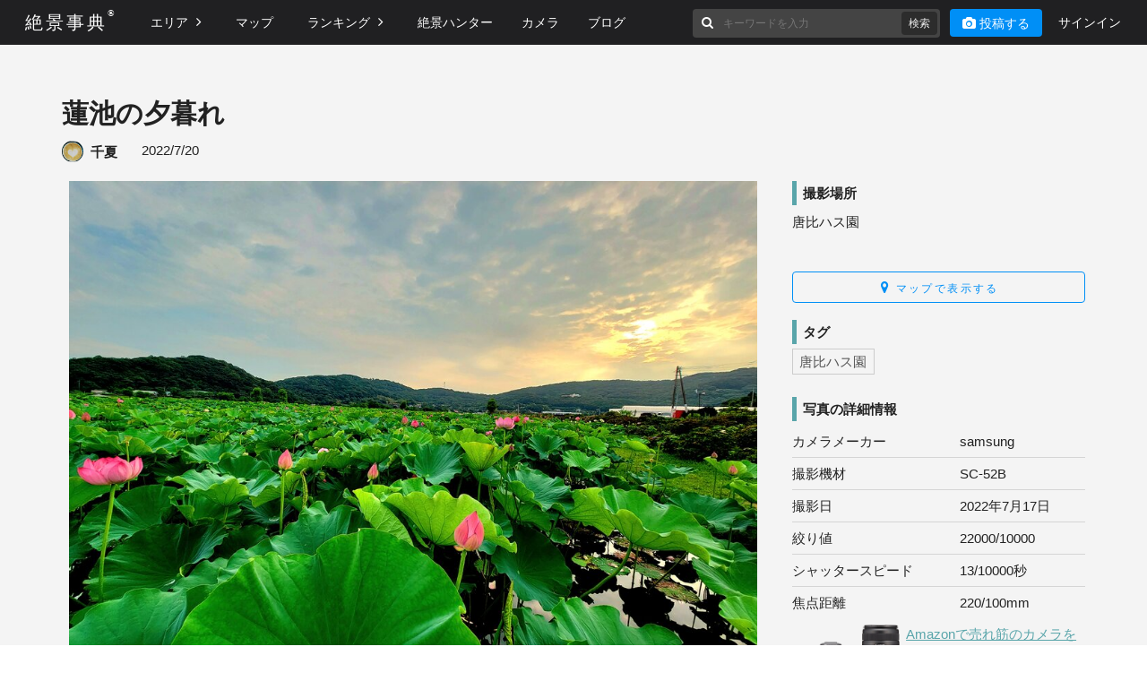

--- FILE ---
content_type: text/html; charset=utf-8
request_url: https://zkg10.com/posts/8bdb016f
body_size: 3639
content:
<!DOCTYPE html> <html lang="ja"> <head>  <meta name="viewport" content="width=device-width"> <link rel="icon" href="/common/logo.webp?lvcx"> <link rel="preload" as="font" href="/common/fontawesome.woff2?5s98" crossorigin="anonymous"> <link rel="stylesheet" href="/common/fontawesome.min.css?kgcb" crossorigin="anonymous"> <link rel="stylesheet" href="/common/root.css?qzut">  <link rel="stylesheet" href="/common/main.css?ebfb"> <script type="module" src="/common/main.js?upal" ></script>  <title>蓮池の夕暮れ | 絶景事典</title> <meta property="og:type" content="article"> <meta property="og:title" content="蓮池の夕暮れ | 絶景事典"> <meta property="og:site_name" content="絶景事典"> <meta property="og:description" content="地球の凄さを感じる絶景の投稿サイト"> <meta property="og:url" content="https://zkg10.com/posts/8bdb016f"> <meta property="og:image" content="https://static.zkg10.com/posts/8bdb016f/large.jpg"> <link rel="stylesheet" href="/posts/detail.css?9jii">  <script type="module" src="/posts/detail.js?fpsp"></script>    </head> <body>   <header class="zkg-header"> <button class="toggle zkg_toggle"><i class="fa fa-bars"></i></button> <a class="button mobile-post-button toggle" href="/posts/new"> <i class="fa fa-camera"></i> <span>投稿する</span> </a> <a class="brand zkg-logo notranslate" href="/">絶景事典<span class="r-mark">®</span></a> <div class="menu sp-hidden"> <ul> <li class="zkg-dropdown"> <button id="areaMenuLabel" class="header-button sp-expand-button"> エリア <i class="fa fa-angle-right"></i> </button> <ul id="areaMenu" class="zkg-dropdown-menu area sp-hidden"> <li class="menu-pref-wrap"> <a href="/area/japan">日本</a> <a class="menu-pref" href="/pref"> <span class="menu-pref-text">都道府県</span> <img src="/common/pref.svg?smzs" loading="lazy"> </a> </li>     <li><a href="/area/north_america">北米</a></li>    <li><a href="/area/south_america">中南米</a></li>    <li><a href="/area/hawaii_guam">ハワイ・グアム</a></li>    <li><a href="/area/oceania">オセアニア・南太平洋</a></li>    <li><a href="/area/asia">アジア・中国</a></li>    <li><a href="/area/middle_east">中近東・トルコ</a></li>    <li><a href="/area/europe">ヨーロッパ</a></li>    <li><a href="/area/africa">アフリカ</a></li>   </ul> </li> <li class="min"><a href="/map">マップ</a></li> <li class="zkg-dropdown"> <button id="rankingMenuLabel" class="header-button sp-expand-button"> ランキング <i class="fa fa-angle-right"></i> </button> <ul id="rankingMenu" class="zkg-dropdown-menu area sp-hidden"> <li><a href="/ranking">総合</a></li>  <li><a href="/ranking?area=japan">日本</a></li>  <li><a href="/ranking?area=north_america">北米</a></li>  <li><a href="/ranking?area=south_america">中南米</a></li>  <li><a href="/ranking?area=hawaii_guam">ハワイ・グアム</a></li>  <li><a href="/ranking?area=oceania">オセアニア・南太平洋</a></li>  <li><a href="/ranking?area=asia">アジア・中国</a></li>  <li><a href="/ranking?area=middle_east">中近東・トルコ</a></li>  <li><a href="/ranking?area=europe">ヨーロッパ</a></li>  <li><a href="/ranking?area=africa">アフリカ</a></li>  </ul> </li> <li class="min"><a href="/hunters">絶景ハンター</a></li> <li class="min"><a href="/cameras">カメラ</a></li> <li class="min"><a href="/blog">ブログ</a></li> </ul> <ul> <li class="zkg-header-search"> <search> <form action="/search"> <label for="search-input"><i class="fa fa-search" aria-label="投稿を検索"></i></label> <input id="search-input" name="q" value="" placeholder="キーワードを入力"> <input class="search_button" type="submit" value="検索"> </form> </search> </li> <li class="mobile-hide"> <a class="button" href="/posts/new"> <i class="fa fa-camera"></i> <span>投稿する</span> </a> </li>  <li><a href="/signin">サインイン</a></li>  </ul> </div> </header> <main class="main">   <div class="post-detail container"> <h1 class="title">蓮池の夕暮れ</h1> <a class="user" href="/users/16cd4b93"> <img class="image" src="https://static.zkg10.com/users/16cd4b93/avatars/rmtu4o/small.jpg"> <span>千夏</span> </a> <span class="post-date">2022/7/20</span> <div class="row"> <div class="col"> <div class="photo-wrap"> <img class="photo" src="https://static.zkg10.com/posts/8bdb016f/large.jpg" width="4000" height="3000" fetchpriority="high"> </div> <div class="photo-bottom"> <div class="views"> <div class="view-count"> <span>501ビュー</span> </div>  <div class="like-buttons-toggle " data-post-id="8bdb016f" > <span class="icon fa fa-heart-o"></span> <span><span class="like-count-value">17</span></span> いいね！ <div class="like-buttons arrow_box" hidden> <button class="like-button " data-category="1">行きたい</button> <button class="like-button " data-category="2">すごい場所</button> <button class="like-button " data-category="3">いい写真</button> </div> </div>  </div> <div class="actions"> <a class="facebook" href="https://www.facebook.com/sharer.php?src=bm&amp;u=https%3A%2F%2Fzkg10.com%2Fposts%2F8bdb016f&amp;t=%E8%93%AE%E6%B1%A0%E3%81%AE%E5%A4%95%E6%9A%AE%E3%82%8C%20%7C%20%E7%B5%B6%E6%99%AF%E4%BA%8B%E5%85%B8" rel="nofollow" onclick="window.open(this.href,'','menubar=no,toolbar=no,resizable=yes,scrollbars=yes,height=300,width=600');return false;" ><i class="fa fa-facebook"></i></a> <a class="twitter" href="https://twitter.com/intent/tweet?url=https%3A%2F%2Fzkg10.com%2Fposts%2F8bdb016f&amp;text=%E8%93%AE%E6%B1%A0%E3%81%AE%E5%A4%95%E6%9A%AE%E3%82%8C%20%7C%20%E7%B5%B6%E6%99%AF%E4%BA%8B%E5%85%B8&amp;via=sbvtravel&amp;tw_p=tweetbutton" rel="nofollow" onclick="window.open(this.href,'','menubar=no,toolbar=no,resizable=yes,scrollbars=yes,height=300,width=600');return false;" ><i class="fa fa-twitter"></i></a> <a class="pinterest" href="https://www.pinterest.com/pin/create/button/" rel="nofollow" data-pin-do="buttonPin" data-pin-custom="true" target="_blank" ><i class="fa fa-pinterest-p"></i></a> </div> </div> <p class="description">ここは、まったり散歩道、異世界の入り口</p>  </div> <div class="col"> <div class="sp-ad-section"> <div class="ad3" style="text-align:center;">  </div> <section> <h1>撮影場所</h1>  <div class="location-string">唐比ハス園</div> <div class="map"> <img src="https://maps.googleapis.com/maps/api/staticmap?key=AIzaSyB9Hd1fLPea89w31GjOqOq_Js8cKeIVMQs&size=327x240&scale=2&zoom=10&markers=32.794916,130.1375546" alt=""> </div> <a class="button" href="https://maps.google.com/maps?q=32.794916,130.1375546" rel="nofollow" target="_blank"> <i class="icon fa fa-map-marker"></i> マップで表示する </a>  </section> </div> <section> <h1>タグ</h1> <div class="tags">  <a href="/search?q=%E5%94%90%E6%AF%94%E3%83%8F%E3%82%B9%E5%9C%92">唐比ハス園</a>  </div> </section> <section> <h1>写真の詳細情報</h1> <table class="exif"> <tbody>  <tr> <th>カメラメーカー</th> <td>samsung</td> </tr>   <tr> <th>撮影機材</th> <td>SC-52B</td> </tr>   <tr> <th>撮影日</th> <td>2022年7月17日</td> </tr>   <tr> <th>絞り値</th> <td>22000/10000</td> </tr>   <tr> <th>シャッタースピード</th> <td>13/10000秒</td> </tr>    <tr> <th>焦点距離</th> <td>220/100mm</td> </tr>  </tbody> </table> <a class="adlink ad-camera" href="https://ck.jp.ap.valuecommerce.com/servlet/referral?sid=3367761&pid=884956582&vc_url=https%3A%2F%2Fwww.amazon.co.jp%2Fb%2Fref%3Ds9_acss_bw_ct_ceaudio_ct2_a1_w%3F_encoding%3DUTF8%26ie%3DUTF8%26node%3D387464011%26pf_rd_m%3DAN1VRQENFRJN5%26pf_rd_s%3Dmerchandised-search-4%26pf_rd_r%3D9HZBCW1XYYJ7VQPYPC71%26pf_rd_t%3D101%26pf_rd_p%3Da60dd155-0fa2-5498-888a-99c116163235%26pf_rd_i%3D16462091%26tag%3Dvc-22%26linkCode%3Dure" rel="sponsored" target="_blank"> <img src="/posts/ad_camera.webp?tdy6" loading="lazy"> <span>Amazonで売れ筋のカメラを今すぐチェック</span> </a> </section>  <section> <h1>近くの写真</h1> <ul class="near-posts">  <li> <a href="/posts/08d04a57"> <img class="image" src="https://static.zkg10.com/posts/08d04a57/medium.jpg" loading="lazy" alt=""> <span class="text">蓮の花</span> </a> </li>  <li> <a href="/posts/0cf9ec61"> <img class="image" src="https://static.zkg10.com/posts/0cf9ec61/medium.jpg" loading="lazy" alt=""> <span class="text">蓮の葉っぱ</span> </a> </li>  <li> <a href="/posts/f85030e2"> <img class="image" src="https://static.zkg10.com/posts/f85030e2/medium.jpg" loading="lazy" alt=""> <span class="text">蓮の花</span> </a> </li>  <li> <a href="/posts/9103fdee"> <img class="image" src="https://static.zkg10.com/posts/9103fdee/medium.jpg" loading="lazy" alt=""> <span class="text">蓮畑</span> </a> </li>  <li> <a href="/posts/95155adb"> <img class="image" src="https://static.zkg10.com/posts/95155adb/medium.jpg" loading="lazy" alt=""> <span class="text">唐比はいいよね</span> </a> </li>  </ul> </section>  <section> <h1>おすすめの書籍</h1> <a class="adlink ad-book" href="https://ck.jp.ap.valuecommerce.com/servlet/referral?sid=3367761&amp;pid=884956582&amp;vc_url=http%3A%2F%2Famzn.asia%2F33qfPnh%3Ftag%3Dvc-22%26linkCode%3Dure" rel="sponsored" target="_blank"> <img src="https://images-na.ssl-images-amazon.com/images/I/61xoaSyEG2L._SX343_BO1,204,203,200_.jpg" loading="lazy"> <span>ヨーロッパのいちばん美しい街 (地球新発見の旅)</span> </a> </section> </div> </div> </div> </main> <footer class="footer"> <div class="footer-list-all-block"> <div class="footer-list-block"> <div class="zkg-logo notranslate h2">絶景事典<span class="r-mark">®</span></div> <div class="links"> <a href="/about"><span class="notranslate">絶景事典について</span></a> <a href="/howto"><span class="notranslate">使い方</span></a> <a href="/terms">利用規約</a> <a href="/privacy">プライバシーポリシー</a> <a href="https://yamako.jp/" rel="nofollow">運営会社</a> </div> <div class="sns-link-block"> <div class="sns-link-title">ソーシャルアカウント</div> <ul class="sns-links"> <li> <a href="https://www.facebook.com/sbvtravel" rel="nofollow" target="_blank"> <img src="/common/facebook.webp?ver3" loading="lazy" alt="絶景事典facebookページ"> </a> </li> <li> <a href="https://www.instagram.com/zkg10/" rel="nofollow" target="_blank"> <img src="/common/insta.webp?11b3" loading="lazy" alt="絶景事典Instagramページ"> </a> </li> <li> <a href="https://twitter.com/sbvtravel" rel="nofollow" target="_blank"> <img src="/common/twitter.webp?clv9" loading="lazy" alt="絶景事典Twitterページ"> </a> </li> </ul> </div> </div> <div class="footer-list-block"> <p class="footer-list-block-title">エリア別絶景</p> <ul class="footer-link-list">  <li><a href="/area/japan">日本</a></li>  <li><a href="/area/north_america">北米</a></li>  <li><a href="/area/south_america">中南米</a></li>  <li><a href="/area/hawaii_guam">ハワイ・グアム</a></li>  <li><a href="/area/oceania">オセアニア・南太平洋</a></li>  <li><a href="/area/asia">アジア・中国</a></li>  <li><a href="/area/middle_east">中近東・トルコ</a></li>  <li><a href="/area/europe">ヨーロッパ</a></li>  <li><a href="/area/africa">アフリカ</a></li>  </ul> </div> <div class="footer-list-block"> <p class="footer-list-block-title">絶景ランキング</p> <ul class="footer-link-list"> <li><a href="/ranking">総合</a></li>  <li><a href="/ranking?area=japan">日本</a></li>  <li><a href="/ranking?area=north_america">北米</a></li>  <li><a href="/ranking?area=south_america">中南米</a></li>  <li><a href="/ranking?area=hawaii_guam">ハワイ・グアム</a></li>  <li><a href="/ranking?area=oceania">オセアニア・南太平洋</a></li>  <li><a href="/ranking?area=asia">アジア・中国</a></li>  <li><a href="/ranking?area=middle_east">中近東・トルコ</a></li>  <li><a href="/ranking?area=europe">ヨーロッパ</a></li>  <li><a href="/ranking?area=africa">アフリカ</a></li>  </ul> </div> <div class="footer-list-block"> <p class="footer-list-block-title">絶景ハンター</p> <a href="/about#hunter">絶景ハンターとは？</a> <p class="footer-list-block-title">カメラ</p> <ul class="footer-link-list">  <li><a href="/cameras/5930344f2ff7ee1000b30234">Canon</a></li>  <li><a href="/cameras/5930344f2ff7ee1000b30241">NIKON</a></li>  <li><a href="/cameras/5930344f2ff7ee1000b30232">Apple</a></li>  <li><a href="/cameras/5930344f2ff7ee1000b30242">OLYMPUS</a></li>  <li><a href="/cameras/5930344f2ff7ee1000b30245">SAMSUNG</a></li>  <li><a href="/cameras/5930344f2ff7ee1000b30249">SONY</a></li>  <li><a href="/cameras/5930344f2ff7ee1000b30243">RICOH</a></li>  <li><a href="/cameras/5930344f2ff7ee1000b30244">Panasonic</a></li>  <li><a href="/cameras/5930344f2ff7ee1000b30237">FUJIFILM</a></li>  <li><a href="/cameras/5930344f2ff7ee1000b30247">SHARP</a></li>  <li><a href="/cameras/5c65256f64b4ef5ff72a5b43">Google</a></li>  <li><a href="/cameras/5930344f2ff7ee1000b3023b">HUAWEI</a></li>  <li><a href="/cameras/693b21c15c00f8b530a8cc83">OPPO</a></li>  <li><a href="/cameras/5930344f2ff7ee1000b30239">GoPro</a></li>  <li><a href="/cameras/5930344f2ff7ee1000b30235">DJI</a></li>  <li><a href="/cameras/5930344f2ff7ee1000b30233">CASIO</a></li>  <li><a href="/cameras/5930344f2ff7ee1000b3023f">LEICA</a></li>  <li><a href="/cameras/5930344f2ff7ee1000b3023d">KYOCERA</a></li>  <li><a href="/cameras/5930344f2ff7ee1000b30238">FUJITSU</a></li>  <li><a href="/cameras/5930344f2ff7ee1000b30240">LG</a></li>  </ul> </div> </div> <div class="footer-bottom-block"> <div class="copyright notranslate">Copyright © 2025 <a href="/">絶景事典</a>. Powered by <a href="https://yamako.jp/" rel="nofollow" target="_blank">YAMAKO</a>.</div> </div> </footer> </body> </html>

--- FILE ---
content_type: text/css; charset=utf-8
request_url: https://zkg10.com/common/root.css?qzut
body_size: 139
content:
html{color:#222;font-family:sans-serif;font-size:12px;line-height:1.8}@media (min-width:480px){html{font-size:13px}}@media (min-width:768px){html{font-size:14px}}@media (min-width:1200px){html{font-size:15px}}body{margin:0}select,button,input,textarea{font:inherit}a{color:inherit;text-decoration:none}.zkg-logo{letter-spacing:3px;font-family:serif;font-weight:300;position:relative}.r-mark{vertical-align:baseline;font-size:10px;line-height:0;position:absolute;top:15px}

--- FILE ---
content_type: text/css; charset=utf-8
request_url: https://zkg10.com/common/main.css?ebfb
body_size: 1984
content:
.zkg-header{z-index:100;color:#fff;background-color:#151517f2;width:100%;height:50px;position:fixed;top:0;left:0;right:0}.zkg-header>.brand{z-index:2;height:50px;padding:0 18px;font-size:17px;line-height:50px;display:block;position:absolute;top:0;left:0}.zkg-header>.menu{z-index:100;background-color:#151517;width:230px;font-size:14px;position:fixed;top:50px;right:0;overflow:auto}.zkg-header>.menu>ul{margin:0;padding:0;line-height:27px;list-style:none}.zkg-header>.menu li{border-top:1px solid #444}.zkg-header>.menu li>a,.zkg-header>.menu li>.a{padding:0 20px;line-height:44px;display:block}.zkg-header>.menu .hunter>.image{border:2px solid #fff;border-radius:50%;width:20px;height:20px;overflow:hidden}.zkg-header>.menu .hunter>*{vertical-align:middle}.zkg-header>.menu .hunter>.text{margin-left:5px}.zkg-header .zkg-dropdown{position:relative}.zkg-header .zkg-dropdown-menu{margin:0;padding:0;list-style:none}.zkg-header>.menu li>.button{background-color:#008ff6}.zkg-header>.menu li>.button:hover{background-color:#008ff6cc}.zkg-header .zkg-dropdown-menu li>a{color:#fff}.mobile-post-button{z-index:4;background-color:#008ff6;border-radius:4px;padding:0 10px;line-height:30px;position:absolute;top:10px;right:70px}.zkg-header .zkg-dropdown-menu li>.a{cursor:pointer}.zkg-header .zkg-dropdown-menu li>.a>button{color:inherit;cursor:pointer;text-align:left;background-color:#0000;border:0;width:100%;padding:0;display:block}#areaMenuLabel .fa,#rankingMenuLabel .fa{margin-left:5px;font-size:16px;transition:transform .2s}#areaMenuLabel .fa.open,.zkg-dropdown:hover #areaMenuLabel .fa,#rankingMenuLabel .fa.open,.zkg-dropdown:hover #rankingMenuLabel .fa{transform:rotate(90deg)}@media (max-width:767px){.zkg-header .zkg-dropdown-menu{overflow:hidden}.zkg-header .zkg-dropdown-menu li{box-sizing:border-box}.zkg-header .zkg-dropdown-menu li a,.zkg-header .zkg-dropdown-menu li .a{padding-left:20px;padding-right:0;font-size:90%}.zkg-header .zkg-dropdown-menu.area li a{padding-left:40px}.zkg-header>.menu{max-height:80vh;overflow-y:auto}.zkg-header>.menu .hide-small,.zkg-header>.menu li.mobile-hide{display:none}.menu-pref-wrap{position:relative}.menu-pref{border-radius:2em;position:absolute;top:.6em;right:1.5em;background-color:#444!important;padding:.4em .8em!important;line-height:1!important;display:inline-block!important}.menu-pref-text{vertical-align:middle;margin-right:.5em;font-size:90%}.menu-pref>img{vertical-align:middle;height:1.5em}.sp-hidden{display:none}}@media (min-width:768px){.zkg-header{box-sizing:border-box;height:auto;padding:0}.zkg-header>.brand{float:left;margin:0 28px;padding:0;font-size:20px;position:static}.zkg-header>.brand>.by{font-size:50%}.zkg-header>.menu{background-color:#0000;width:auto;margin-top:0;padding:0;display:block;position:static;transform:none}.zkg-header>.menu>:first-child{float:left}.zkg-header>.menu>:last-child{float:right;margin-right:15px}.zkg-header>.menu li{border:0;display:inline-block}.zkg-header>.menu li>a,.header-button{padding:0 14px;line-height:50px}.zkg-header a:hover{opacity:.8}.zkg-header>.menu li>.button{background-color:#008ff6;border-radius:4px;line-height:30px}.zkg-header>.menu li>.button>.icon{font-size:170%;line-height:1;display:inline}.zkg-header>.menu li>.button>*{vertical-align:middle}.zkg-header>.menu .hunter{padding-left:22px;padding-right:22px}.zkg-header>.menu .hunter>.text{display:none}.zkg-header>.menu .hunter.in-menu>.text{display:inline}.zkg-header .zkg-dropdown-menu{z-index:1;border:none;min-width:180px;display:none;position:fixed}.zkg-header .zkg-dropdown-menu li{display:block}.zkg-header .zkg-dropdown-menu li>.a{padding-left:22px;padding-right:22px;line-height:50px}.zkg-header .zkg-dropdown-menu li>a,.zkg-header .zkg-dropdown-menu li>.a{background-color:#151517f2;display:block}.zkg-header .zkg-dropdown-menu li>a:hover,.zkg-header .zkg-dropdown-menu li>.a:hover{background-color:#151517}.zkg-header .zkg-dropdown:hover .zkg-dropdown-menu{display:block}.zkg-header .right .zkg-dropdown-menu{min-width:150px;right:0}.zkg-header>.toggle,.zkg-header>.menu li.toggle{display:none}.menu-pref-wrap{position:relative}.menu-pref{border-radius:2em;position:absolute;top:.8em;right:.5em;background-color:#444!important;padding:.4em .8em!important;line-height:1!important;display:inline-block!important}.menu-pref-text{vertical-align:middle;margin-right:.5em;font-size:90%}.menu-pref>img{vertical-align:middle;height:1.5em}}@media (min-width:1200px){.zkg-header>.brand{line-height:51px}}.zkg-header-search{background-color:#444;padding:10px 20px;position:relative}@media (max-width:767px){.zkg-header-search input{width:150px;color:inherit;background-color:#0000;border:0;margin-left:8px}}@media (min-width:768px){.zkg-header-search{border-radius:4px;margin-right:7px;padding:0 10px;display:none!important}.zkg-header-search input{color:#eee;background-color:#444;border:0;width:145px;padding:6px 7px;font-size:85%;line-height:20px}}@media (min-width:1236px){.zkg-header-search input{width:15rem}}@media (min-width:1150px){.zkg-header-search{display:inline-block!important}}@media (min-width:768px) and (max-width:991px){.zkg-header>.menu li>a,.header-button{padding:0 10px}.zkg-header>.menu>:last-child{float:right;margin-right:5px}}.zkg-header-search input.search_button{background-color:#2c2c2c;border-radius:4px;width:40px;height:26px;padding:0;line-height:24px;display:none;position:absolute;top:3px;right:3px}@media (min-width:768px){.zkg-header-search input.search_button{display:block}}.zkg-header .r-mark{vertical-align:baseline;font-size:10px;line-height:0;position:absolute;top:15px}.zkg-header a{color:#fff;text-decoration:none}.zkg-header a:hover{text-decoration:none}.zkg_toggle{cursor:pointer;z-index:3;color:#fff;background-color:#0000;background-image:none;border:none;outline:none;padding:8px 16px;font-size:20px;display:block;position:absolute;top:0;right:8px}@media (min-width:768px){.zkg_toggle{display:none}}.zkg_icon_bar{background-color:#fff;border-radius:1px;width:22px;height:2px;transition:all .2s;display:block}.zkg_toggle .zkg_icon_bar+.zkg_icon_bar{margin-top:4px}.zkg_icon_bar_top{transform:rotate(0)}.zkg_icon_bar_middle{opacity:1}.zkg_icon_bar_bottom{transform:rotate(0)}#zkg_overlay{cursor:pointer;opacity:0;visibility:hidden;z-index:0;background-color:#000;width:100%;height:100%;transition:all .5s linear;display:block;position:fixed;top:0;left:0}@media (min-width:768px){#zkg_overlay{display:none!important}}.zkg-header,main.main,footer.footer{transition:transform .5s cubic-bezier(.645,.045,.355,1)}html.translated-ltr .zkg-header{top:40px}@media (min-width:768px) and (max-width:910px){.zkg-header>.menu li>a{font-size:12px}.zkg-header-search input{width:120px}}@media (min-width:768px) and (max-width:828px){.zkg-header>.menu li{margin:0 -4px}}.footer{text-align:center;color:#000;background-image:url(/common/noimage.webp?j0gs);background-position:50%;background-repeat:no-repeat;background-size:cover;background-attachment:fixed;padding:1.5rem 0;font-size:80%}.footer a:hover{color:#222}.footer .h2{margin:0;font-size:2rem;font-weight:700}@media (min-width:768px){.footer .h2{font-size:2.5rem}}.footer .copyright{font-size:14px}.footer .translate{text-align:center;margin:15px 0}.main{background-color:#f4f4f4;border-bottom:1px solid #e5e5e5;padding-top:50px}.main .container{padding:1.25rem}@media (min-width:768px){.main .container{padding:2rem}}@media (min-width:1200px){.main .container{width:1143px;margin:0 auto;padding:2rem 0}}@media (min-width:768px){.row{overflow:hidden}.col{float:left;box-sizing:border-box;width:50%}.col:first-child{padding-right:1rem}.col:nth-child(2){padding-left:1rem}.col.center{margin-left:25%}.col.center80{width:80%;margin-left:10%}}.main .button{letter-spacing:.2em;text-indent:.1em;background-color:#d5d5d5;border:0;border-radius:4px;width:100%;padding:.8rem 1.4rem;line-height:1.2}.main .button:hover{opacity:.8}@media (max-width:767px){.main .button{margin-top:1.1rem;padding-top:1.1rem;padding-bottom:1.1rem}}@media (min-width:768px){.main .button{width:auto;min-width:8em}.main .button+.button{margin-left:.6rem}}.form-field{margin-bottom:1.3rem}.form-field .text-input{box-sizing:border-box;border:1px solid #e5e5e5;border-radius:0;width:100%;padding:.7rem .5rem;line-height:1.5;display:block}.form-field .text-input[readonly]{background-color:#0000}.form-field .label{box-sizing:border-box;border-left:.3rem solid #59a5aa;width:100%;margin-bottom:.5rem;padding-left:.5rem;display:block}.form-field .information-text{color:#666;margin-bottom:.5rem;font-size:80%;font-weight:700}.form-field .error-text{color:#d74242}.text-center{text-align:center}.text-left{text-align:left}.required{color:#fff;vertical-align:middle;background-color:#e46767;border-radius:4px;margin:-4px 0 0 5px;padding:4px 5px;font-size:10px;line-height:1;display:inline-block}.scroll-to-top{z-index:2000;color:#fff;cursor:pointer;opacity:0;text-align:center;background-color:#151517f2;border-radius:2px;width:30px;height:30px;font-size:130%;line-height:30px;transition:opacity .4s;position:fixed;bottom:15px;right:15px}.scroll-to-top.invert{color:#000;background-color:#ffffffe6}.scroll-to-top.visible{opacity:1}.scroll-to-top.visible:hover{opacity:.8}.main table{border-collapse:collapse}.footer-list-all-block{flex-wrap:wrap;justify-content:space-between;width:92%;margin:0 auto 55px;display:flex}.footer-list-block{text-align:left;color:#707070;width:22.5%;font-size:14px;display:inline-block}.footer-link-list{flex-wrap:wrap;margin:0;padding:0;font-size:14px;list-style:none;display:flex}.footer-link-list>li{width:100%;display:block}@media (max-width:767px){.footer-list-block{width:100%}}@media (min-width:768px){.footer-list-block-title{font-size:18px}}.links a{font-size:14px;display:block}.footer h2{font-size:3rem}.sns-links{margin:25px 0 60px;padding:0;list-style:none;display:flex}.sns-links>li{width:36px;height:36px;margin-right:20px}.sns-links>li>a{width:36px;height:36px;display:inline-block}.sns-links>li>a>img{width:36px;height:36px}.sns-links>li:last-child{margin:0}.links{margin-top:30px;margin-bottom:1em}.sns-link-title{border-top:2px solid;padding-top:5px;font-size:16px;font-weight:700}.footer-list-block-title{border-bottom:2px solid;margin-bottom:10px;padding-bottom:5px;font-size:16px;font-weight:700}.footer-bottom-block{color:#707070;border-top:2px solid;padding-top:20px}.footer a{font-weight:400}@media (max-width:767px){.sns-links{margin-top:10px;margin-bottom:20px}}.header-button{color:#fff;cursor:pointer;text-align:left;background-color:#0000;border:0;width:100%;padding:0 20px;line-height:44px;display:block}

--- FILE ---
content_type: text/css; charset=utf-8
request_url: https://zkg10.com/posts/detail.css?9jii
body_size: 1013
content:
.post-detail .title{margin-bottom:0}.post-detail .user{font-weight:700}.post-detail .user>*{vertical-align:middle;display:inline-block}.post-detail .user>.image{border-radius:50%;width:1.6rem;height:1.6rem;margin-right:.3em}.photo-wrap{text-align:center}.post-detail .photo{object-fit:contain;width:100%;height:auto;max-height:80vh}.post-date{margin-left:1.5em}.adlink{color:#59a5aa;text-decoration:underline}.ad-camera{height:74px;margin-top:.5em;line-height:1.4;display:block;position:relative}.ad-camera>img{width:8rem;position:absolute;top:0;left:0}.ad-camera>span{text-decoration:underline;display:block;position:absolute;top:0;left:8.5rem;right:0}.ad-book{height:160px;line-height:1.4;display:block;position:relative}.ad-book>img{width:8rem;position:absolute;top:0;left:0}.ad-book>span{text-decoration:underline;display:block;position:absolute;top:0;left:8.5rem;right:0}.post-detail .actions{position:relative}.post-detail .photo-bottom:after{content:"";clear:both;display:table}.post-detail .views{float:left}.post-detail .actions{float:right}.post-detail .actions>a{text-align:center;border-radius:50%;width:2em;height:2em;margin-left:.3em;font-size:130%;line-height:2em;display:inline-block}.post-detail .actions>a.facebook{color:#fff;background-color:#1877f2}.post-detail .actions>a.facebook:hover{background-color:#4893f4}.post-detail .actions>a.twitter{color:#fff;background-color:#1da1f2}.post-detail .actions>a.twitter:hover{background-color:#56b2eb}.post-detail .actions>a.pinterest{color:#fff;background-color:#bd081c}.post-detail .actions>a.pinterest:hover{background-color:#e3162e}.post-detail .actions>a.embed{color:#555;background-color:#fff;border:1px solid #ddd}.post-detail .actions>a.embed:hover{background-color:#eee}.post-detail .views{line-height:1;position:relative;margin-bottom:.5rem!important}.post-detail .views>*{vertical-align:middle;display:inline-block}.post-detail .view-count{margin-right:1rem;display:inline-block}.post-detail .view-count>*{vertical-align:middle}.post-detail .view-count>.icon{color:#999;font-size:150%}.post-detail .show-action,.post-detail .edit-photo{cursor:pointer;color:#fff;letter-spacing:2px;background-color:#008ff6;border:2px solid #008ff6;border-radius:4px;padding:.4rem .7rem;font-size:14px;line-height:1}.post-detail .show-action:hover,.post-detail .edit-photo:hover{opacity:.8}.post-detail .edit-photo{color:#fff;background-color:#39c471;border:2px solid #39c471;margin-left:5px;text-decoration:none}.post-detail .like-buttons-toggle{color:#666;cursor:pointer;border:2px solid #999;border-radius:4px;margin-right:5px;padding:.4rem .7rem;font-size:14px;line-height:1;position:relative}.post-detail .like-buttons-toggle:hover{background-color:#eee}.post-detail .like-buttons-toggle.liked:hover{background-color:#29a6ff;border-color:#29a6ff}.post-detail .like-buttons-toggle.liked{color:#fff;background-color:#008ff6;border:2px solid #008ff6}.post-detail .like-buttons{text-align:center;width:16.8em;position:absolute;top:-3.8em;left:50%;transform:translate(-50%)}.arrow_box{background:#000c;border-radius:6px;padding:8px 10px;position:relative}.arrow_box:after,.arrow_box:before{content:" ";pointer-events:none;border:solid #0000;width:0;height:0;position:absolute;top:100%;left:50%}.arrow_box:after{border-width:5px;border-color:#0009 #0000 #0000;margin-left:-5px}.arrow_box:before{border-width:7px;border-color:#0009 #0000 #0000;margin-left:-7px}.post-detail .like-button{color:#fff;background-color:#0000;border:1px solid #fff;border-radius:4px;padding:.4em .6em;font-size:90%;line-height:1;display:inline-block}.post-detail .like-button.liked{color:#fff;background-color:#008ff6;border:1px solid #008ff6}.post-detail .like-button:hover{opacity:.8}.post-detail .description{white-space:pre-wrap}.post-detail .col>*{margin:1.3rem 0}.post-detail section>h1{font-size:inherit;border-left:.3rem solid #59a5aa;margin:0 0 .3rem;padding-left:.5rem}@media (min-width:992px){.post-detail .row{overflow:hidden}.post-detail .col{float:left;box-sizing:border-box}.post-detail .col:first-child{width:70%;padding-right:1rem}.post-detail .col:nth-child(2){width:30%;padding-left:1rem}}.post-detail .map>img{width:100%;height:auto}.post-detail .no-location-data{text-align:center;color:#888;background-color:#e2e2e2;height:16rem;font-size:85%;line-height:16rem}.post-detail .button{text-align:center;color:#008ff6;background:0 0;border:1px solid #008ff6;border-radius:4px;width:auto;margin:1rem 0;padding:.6rem 1.4rem;font-size:.8rem;line-height:1em;display:block}.post-detail .button .icon{font-size:1rem}.post-detail .tags{color:#555;line-height:1}.post-detail .tags>a{border:1px solid #ccc;margin-bottom:.4em;padding:.4em .5em;display:inline-block}.post-detail .tags>a:hover{background-color:#ddd}.post-detail .exif{width:100%}.post-detail .exif tr{vertical-align:top}.post-detail .exif tr+tr{border-top:1px solid #d5d5d5}.post-detail .exif th{text-align:left;font-weight:400}.post-detail .exif th,.post-detail .exif td{padding:.3rem 0}.post-detail .near-posts{padding:0;list-style-type:none}.post-detail .near-posts>li+li{margin-top:1rem}.post-detail .near-posts a{height:5rem;display:block;position:relative}.post-detail .near-posts a>*{display:block;position:absolute}.post-detail .near-posts a>.image{object-fit:cover;width:8rem;height:100%}.post-detail .near-posts a>.text{line-height:1.3;inset:0 0 0 8.5rem;overflow:hidden}@media (max-width:767px){.ad2{display:none}.sp-ad-section{flex-wrap:wrap;display:flex}.sp-ad-section>.ad3{order:2}.sp-ad-section>section{order:1}.sp-ad-section>*{width:100%}}

--- FILE ---
content_type: text/javascript; charset=utf-8
request_url: https://zkg10.com/common/main.js?upal
body_size: 44
content:
const e=document.querySelector(".menu");document.querySelector(".zkg_toggle").addEventListener("click",()=>{e.classList.toggle("sp-hidden")});for(const t of e.querySelectorAll(".sp-expand-button")){const e=t.nextElementSibling;t.addEventListener("click",()=>{innerWidth<768&&(t.lastElementChild.classList.toggle("open"),e.classList.toggle("sp-hidden"))})}

--- FILE ---
content_type: text/javascript; charset=utf-8
request_url: https://zkg10.com/posts/detail.js?fpsp
body_size: 88
content:
const e=document.querySelector(".like-buttons-toggle"),t=e.dataset.postId,l=e.querySelector(".like-buttons"),a=null!=e.dataset.signedIn;if(!a){let a;localStorage.getItem(`l.${t}.1`)&&(a=!0,l.querySelector("[data-category='1']").classList.add("liked")),localStorage.getItem(`l.${t}.2`)&&(a=!0,l.querySelector("[data-category='2']").classList.add("liked")),localStorage.getItem(`l.${t}.3`)&&(a=!0,l.querySelector("[data-category='3']").classList.add("liked")),a&&e.classList.add("liked")}e.addEventListener("click",()=>{l.hidden=!l.hidden}),e.addEventListener("click",function(){const o=e.querySelector(".like-count-value");let s=+o.textContent;for(const c of l.querySelectorAll("button")){const d=c.dataset.category;c.addEventListener("click",async i=>{i.stopPropagation();const n=+!c.classList.contains("liked");await fetch(`/posts/${t}/like?cat=${d}&val=${n}&${!a&&"anonymous"}`,{method:"post"}),n?(c.classList.add("liked"),s++):(c.classList.remove("liked"),s--),l.querySelector(".liked")?e.classList.add("liked"):e.classList.remove("liked"),Number.isNaN(s)||(o.textContent=s),a||(n?localStorage.setItem(`l.${t}.${d}`,"1"):localStorage.removeItem(`l.${t}.${d}`))})}},{once:!0});